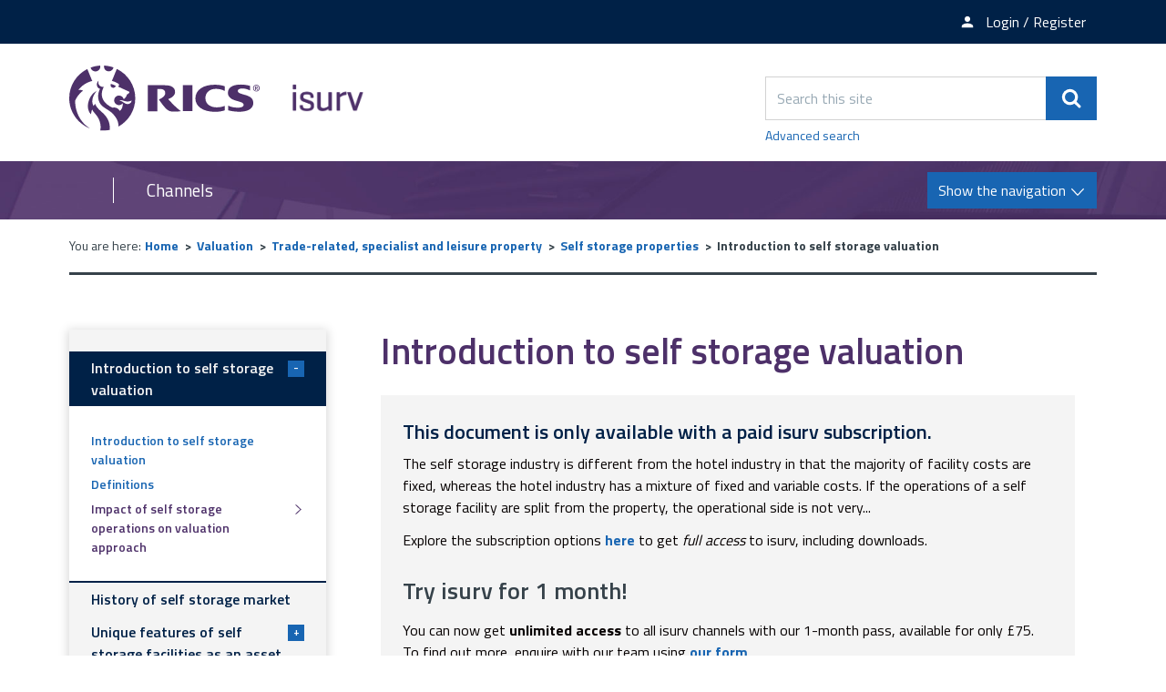

--- FILE ---
content_type: text/html; charset=UTF-8
request_url: https://www.isurv.com/info/1575/self_storage_properties/12262/introduction_to_self_storage_valuation/3
body_size: 7083
content:
<!DOCTYPE html>
<!--[if lt IE 7]>       <html class="no-js lt-ie10 lt-ie9 lt-ie8 lt-ie7" lang="en"> <![endif]-->
<!--[if IE 7]>          <html class="no-js lt-ie10 lt-ie9 lt-ie8" lang="en"> <![endif]-->
<!--[if IE 8]>          <html class="no-js lt-ie10 lt-ie9" lang="en"> <![endif]-->
<!--[if IE 9]>          <html class="no-js lt-ie10" lang="en"> <![endif]-->
<!--[if gt IE 9]><!-->  <html class="no-js" lang="en"> <!--<![endif]-->
    <head prefix="dcterms: http://purl.org/dc/terms">
        <meta charset="UTF-8">

	<link rel="alternate" type="application/rss+xml" title="RSS" href="https://www.isurv.com/rss/news">
        <link rel="search" type="application/opensearchdescription+xml" title="isurv" href="https://www.isurv.com/site/scripts/opensearch.php">

        <link rel="apple-touch-icon" sizes="180x180" href="//www.isurv.com/site/images/favicons/apple-touch-icon.png?v=dLBWP5MkPA">
        <link rel="icon" type="image/png" sizes="32x32" href="//www.isurv.com/site/images/favicons/favicon-32x32.png?v=dLBWP5MkPA">
        <link rel="icon" type="image/png" sizes="16x16" href="//www.isurv.com/site/images/favicons/favicon-16x16.png?v=dLBWP5MkPA">
        <link rel="manifest" href="//www.isurv.com/site/images/favicons/manifest.json?v=dLBWP5MkPA">
        <link rel="mask-icon" href="//www.isurv.com/site/images/favicons/safari-pinned-tab.svg?v=dLBWP5MkPA" color="#4d3069">
        <link rel="shortcut icon" href="//www.isurv.com/site/images/favicons/favicon.ico?v=dLBWP5MkPA">
        <meta name="msapplication-config" content="//www.isurv.com/site/images/favicons/browserconfig.xml?v=dLBWP5MkPA">
        <meta name="theme-color" content="#ffffff">


        <link rel="stylesheet" type="text/css" href="//www.isurv.com/site/dist/orbit.css">
        <!--[if lt IE 9]>
            <link href="//www.isurv.com/site/dist/orbit-oldie.css" rel="stylesheet" type="text/css">
        <![endif]-->

                    <link href="//www.isurv.com/site/styles/standard.css" rel="stylesheet">
        
        <!-- Grunticon -->
    <script>
    /*! grunt-grunticon Stylesheet Loader - v2.1.6 | https://github.com/filamentgroup/grunticon | (c) 2015 Scott Jehl, Filament Group, Inc. | MIT license. */

    !function(){function e(e,n,t){"use strict";var o=window.document.createElement("link"),r=n||window.document.getElementsByTagName("script")[0],i=window.document.styleSheets;return o.rel="stylesheet",o.href=e,o.media="only x",r.parentNode.insertBefore(o,r),o.onloadcssdefined=function(e){for(var n,t=0;t<i.length;t++)i[t].href&&i[t].href===o.href&&(n=!0);n?e():setTimeout(function(){o.onloadcssdefined(e)})},o.onloadcssdefined(function(){o.media=t||"all"}),o}function n(e,n){e.onload=function(){e.onload=null,n&&n.call(e)},"isApplicationInstalled"in navigator&&"onloadcssdefined"in e&&e.onloadcssdefined(n)}!function(t){var o=function(r,i){"use strict";if(r&&3===r.length){var a=t.navigator,c=t.document,s=t.Image,u=!(!c.createElementNS||!c.createElementNS("http://www.w3.org/2000/svg","svg").createSVGRect||!c.implementation.hasFeature("http://www.w3.org/TR/SVG11/feature#Image","1.1")||t.opera&&a.userAgent.indexOf("Chrome")===-1||a.userAgent.indexOf("Series40")!==-1),l=new s;l.onerror=function(){o.method="png",o.href=r[2],e(r[2])},l.onload=function(){var t=1===l.width&&1===l.height,a=r[t&&u?0:t?1:2];o.method=t&&u?"svg":t?"datapng":"png",o.href=a,n(e(a),i)},l.src="[data-uri]",c.documentElement.className+=" grunticon"}};o.loadCSS=e,o.onloadCSS=n,t.grunticon=o}(this),function(e,n){"use strict";var t,o=n.document,r=function(e){if(o.attachEvent?"complete"===o.readyState:"loading"!==o.readyState)e();else{var n=!1;o.addEventListener("readystatechange",function(){n||(n=!0,e())},!1)}},i=function(e){return n.document.querySelector('link[href$="'+e+'"]')},a=function(e,n){if(t&&!n)return t;t={};var o,r,i,a,c,s;if(o=e.sheet,!o)return t;r=o.cssRules?o.cssRules:o.rules;for(var u=0;u<r.length;u++)i=r[u].cssText,a="grunticon:"+r[u].selectorText,c=i.split(");")[0].match(/US\-ASCII\,([^"']+)/),c&&c[1]&&(s=decodeURIComponent(c[1]),t[a]=s);return t},c=function(e,n){var t,r,i,a,c;n?t=e:(n=e,t=o),a="data-grunticon-embed";for(var s in n){c=s.slice("grunticon:".length);try{r=t.querySelectorAll(c)}catch(e){continue}i=[];for(var u=0;u<r.length;u++)null!==r[u].getAttribute(a)&&i.push(r[u]);if(i.length)for(u=0;u<i.length;u++)i[u].innerHTML=n[s],i[u].style.backgroundImage="none",i[u].removeAttribute(a)}return i},s=function(n,t){"svg"===e.method&&r(function(){var o=a(i(e.href));"function"==typeof t?(c(n,o),t()):c(o),"function"==typeof n&&n()})};e.embedIcons=c,e.getCSS=i,e.getIcons=a,e.ready=r,e.svgLoadedCallback=s,e.embedSVG=s}(grunticon,this)}();
    grunticon(["//www.isurv.com/site/dist/icons/icons.data.svg.css", "//www.isurv.com/site/dist/icons/icons.data.png.css", "//www.isurv.com/site/dist/icons/icons.fallback.css"], grunticon.svgLoadedCallback);
    </script>
    <noscript><link rel="stylesheet" href="//www.isurv.com/site/dist/icons/icons.fallback.css"></noscript>        <link rel="canonical" href="https://www.isurv.com/info/1575/self_storage_properties/12262/introduction_to_self_storage_valuation/3">
 <meta name="google-site-verification" content="BhHYn_hHClca9Y9AALHDDleBrj7oAJXF-YL6Xawzfp8" /><!-- Adobe Launch -->
<script>
    //prehiding snippet for Adobe Target with asynchronous Launch deployment
    (function(g,b,d,f){(function(a,c,d){if(a){var e=b.createElement("style");e.id=c;e.innerHTML=d;a.appendChild(e)}})(b.getElementsByTagName("head")[0],"at-body-style",d);setTimeout(function(){var a=b.getElementsByTagName("head")[0];if(a){var c=b.getElementById("at-body-style");c&&a.removeChild(c)}},f)})(window,document,"body {opacity: 0 !important}",3E3);
</script>

<script src="//assets.adobedtm.com/b34799a7cb07/b7b3085553bb/launch-7be1e4f70cd2.min.js" async></script>

<!-- End Adobe Launch -->
<!-- Google Tag Manager  -->
<script>(function(w,d,s,l,i){w[l]=w[l]||[];w[l].push({'gtm.start':
new Date().getTime(),event:'gtm.js'});var f=d.getElementsByTagName(s)[0],
j=d.createElement(s),dl=l!='dataLayer'?'&l='+l:'';j.async=true;j.src=
'https://www.googletagmanager.com/gtm.js?id='+i+dl;f.parentNode.insertBefore(j,f);
})(window,document,'script','dataLayer','GTM-5LMW48S');</script>

<script>(function(w,d,s,l,i){w[l]=w[l]||[];w[l].push({'gtm.start':
new Date().getTime(),event:'gtm.js'});var f=d.getElementsByTagName(s)[0],
j=d.createElement(s),dl=l!='dataLayer'?'&l='+l:'';j.async=true;j.src=
'https://www.googletagmanager.com/gtm.js?id='+i+dl;f.parentNode.insertBefore(j,f);
})(window,document,'script','dataLayer','GTM-T2KF5QT');</script>
<!-- End Google Tag Manager -->        <meta name="author" content="isurv">
        <meta name="revisit-after" content="2 days">
        <meta name="viewport" content="width=device-width, initial-scale=1">
        <meta name="ROBOTS" content="INDEX,FOLLOW" >

<!-- XHTML Template -->

	<meta http-equiv="content-language" content="en" />
	<!-- Dublin Core Metadata -->
	<meta name="DC.creator" lang="en" content="Sam Birch" />
	<meta name="DC.date.created" scheme="DCTERMS.W3CDTF" lang="en" content="2020-10-08" />
	<meta name="DC.date.modified" scheme="DCTERMS.W3CDTF" lang="en" content="2020-10-08" />
	<meta name="DC.description" lang="en" content="Introduction to valuation of self storage properties" />
	<meta name="DC.format" lang="en" scheme="DCTERMS.IMT" content="text/html" />
	<meta name="DC.identifier" scheme="DCTERMS.URI" content="https://www.isurv.com/site/scripts/documents_info.php?categoryID=1575&amp;documentID=12262&amp;pageNumber=3" />
	<meta name="DC.language" scheme="DCTERMS.ISO639-1" content="en" />
	<meta name="DC.publisher" lang="en" content="RICS" />
	<meta name="DC.rights.copyright" lang="en" content="Copyright Royal Institution of Chartered Surveyors (RICS)" />
	<meta name="DC.title" lang="en" content="Introduction to self storage valuation" />
	<meta name="DC.coverage" lang="en" content="UK" />
	<meta name="DC.subject" lang="en" content="Self storage properties" />
        <meta name="description" content="Introduction to valuation of self storage properties">
        <meta name="keywords" content="documents, consultations, policies, information, plans, performance, objectives, facts and figures, strategy, RICS, APC, Red Book, landlord and tenant act, CPD, surveying best practice information, party walls, contract administration, building surveying, infrastructure, sustainability">
        <script src="//www.isurv.com/site/javascript/swfobject.js"></script>
        <script src="//www.isurv.com/site/javascript/libs/modernizr/modernizr.js"></script>
        <!--[if lt IE 9]>
        <script src="//www.isurv.com/site/javascript/libs/ie9-js/index.js"></script>
        <![endif]-->
        <title>Impact of self storage operations on valuation approach | Introduction to self storage valuation | isurv</title>
    </head>
    <body class="two-column">
<!-- Google Tag Manager (noscript) --><noscript><iframe src="https://www.googletagmanager.com/ns.html?id=GTM-5LMW48S"height="0" width="0" style="display:none;visibility:hidden"></iframe></noscript><noscript><iframe src="https://www.googletagmanager.com/ns.html?id=GTM-T2KF5QT"height="0" width="0" style="display:none;visibility:hidden"></iframe></noscript><!-- End Google Tag Manager (noscript) --><!-- Manager (noscript) --><!-- googleoff: index -->
        <header class="site-header" role="banner" id="top">
            <ul class="list skip-links">
                <li class="list__item"><a class="skip-links__link skip-links__link--content" href="https://www.isurv.com/info/1575/self_storage_properties/12262/introduction_to_self_storage_valuation/3#content" rel="nofollow">Skip to content</a></li>
                <li class="list__item"><a class="skip-links__link skip-links__link--navigation" href="https://www.isurv.com/info/1575/self_storage_properties/12262/introduction_to_self_storage_valuation/3#navigation" rel="nofollow">Skip to main navigation</a></li>
            </ul>
            <div class="site-header__top-links">
              <div class="container">
                <ul class="list list--inline">
                                        <li class="list__item"><a class="list__link" href="https://www.rics.org/profession-standards/isurv/isurv-newsletter"><span class="icon icon-newsletter" data-grunticon-embed></span><span class="top-links__text">Newsletter sign-up</span></a></li>
                                          <li class="list__item">
                        <a class="list__link" href="https://www.isurv.com/account/signin"><span class="icon icon-member" data-grunticon-embed></span><span class="top-links__text">Login / Register</span></a></li>
                      </li>
                                    </ul>
              </div>
            </div>
            <div class="container">
                <div class="identity">
                    <a href="https://www.isurv.com" class="identity__logo identity__logos">
                        <img class="identity__image identity__rics" src="https://www.isurv.com/site/images/rics-logo.svg" alt="RICS logo">
                        <span class="identity__heading visually-hidden">RICS</span>
                        <img class="identity__image identity__isurv" src="https://www.isurv.com/site/images/isurv-logo.png" alt="iSurv logo">
                        <span class="identity__heading visually-hidden">isurv</span>
                    </a>
                                </div>
                <div class="site-header__toggle-search">
                    <button type="button" class="button button--primary" data-a11y-toggle="site-search">
                        <span class="icon icon-search-white" data-grunticon-embed></span><span class="visually-hidden">Search</span>
                    </button>
                </div>

                <form class="site-search form form--append" id="site-search" action="https://www.isurv.com/site_search/results/" method="get" data-a11y-toggle-open>
                    <div class="form__control form__control--append">
                        <label class="form__label visually-hidden" for="search-site">Search this site</label>
                        <div class="form__control--append__group">
                            <input class="form__field" type="search" size="18" maxlength="40" name="q" placeholder="Search this site" id="search-site">
                            <button class="button button--primary" type="submit"><span class="icon icon-search-white" data-grunticon-embed></span><span class="visually-hidden">Search</span></button>
                        </div>
                    </div>
                    <a class="site-search--advanced" href="https://www.isurv.com/site/scripts/search_advanced.php">Advanced search</a>
                </form>
            </div>

<!-- googleon: index -->

            <div class="site-navigation ">
                <div class="container">
                    <div class="navigation-text-button">
                        <a href="#" class="navigation__text">Channels</a>
                        <a href="#" class="navigation__button button button--primary toggle" id="navigation">
                            <span class="button__text">Show the navigation</span>
                            <span class="navigation__icon icon icon-arrow-down-white"></span>
                            <span class="navigation__icon-menu icon icon-menu"></span>
                        </a>
                    </div>
                    <nav class="site-navigation__menu" aria-label="navigation">
                        <div class="site-navigation__menu-wrapper">
                            <ul class="list">
                                <li class="list__item"><a class="list__link" href="https://www.isurv.com/info/1438/apc">APC and AssocRICS</a></li>
                                <li class="list__item"><a class="list__link" href="https://isurv.com/info/2/building_surveying">Building surveying</a></li>
                                <li class="list__item"><a class="list__link" href="https://isurv.com/info/38/commercial_property">Commercial property </a></li>
                                <li class="list__item"><a class="list__link" href="https://www.isurv.com/info/52/construction">Construction</a></li>
                                <li class="list__item"><a class="list__link" href="https://www.isurv.com/info/1380/infrastructure">Infrastructure</a></li>
                                <li class="list__item"><a class="list__link" href="https://isurv.com/info/116/planning">Planning</a></li>
                                <li class="list__item"><a class="list__link" href="https://www.isurv.com/info/1235/professional_conduct">Professional conduct</a></li>
                                <li class="list__item"><a class="list__link" href="https://www.isurv.com/info/296/residential">Residential</a></li>
                                <li class="list__item"><a class="list__link" href="https://www.isurv.com/info/1111/rural">Rural</a></li>
                                <li class="list__item"><a class="list__link" href="https://www.isurv.com/info/1110/sustainability">Sustainability</a></li>
                                <li class="list__item"><a class="list__link" href="https://www.isurv.com/info/134/valuation">Valuation</a></li>

                            </ul>
                        </div>
                    </nav>
                </div>
            </div>
        </header>
        <main class="site-main" role="main">
            <div class="container">
<!-- googleoff: all -->
        <nav class="breadcrumb" aria-label="navigation">
                <span class="breadcrumb__prefix">You are here:</span>
                <ol class="list list--breadcrumb">
                    <li class="list__item">
                    <a href="https://www.isurv.com" rel="home">Home</a>
                </li>
                <li class="list__item">
                    <a href="https://www.isurv.com/info/134/valuation">Valuation</a>
                </li>
                <li class="list__item">
                    <a href="https://www.isurv.com/info/1084/trade-related_specialist_and_leisure_property">Trade-related, specialist and leisure property</a>
                </li>
                <li class="list__item">
                    <a href="https://www.isurv.com/info/1575/self_storage_properties">Self storage properties</a>
                </li>
                <li class="list__item">
                    <span>Introduction to self storage valuation</span>
                </li>
                </ol>
        </nav>
<!-- googleon: all -->
                <div class="site-content">
                    <article id="content" tabindex="-1">
                                                  <h1 class="page-heading">Introduction to self storage valuation</h1>
                              <div class="callout callout--danger">
        <h2 class="callout__heading">This document is only available with a paid isurv subscription.</h2>
          The self storage industry is different from the hotel industry in that the majority of facility costs are fixed, whereas the hotel industry has a mixture of fixed and variable costs. If the operations of a self storage facility are split from the property, the operational side is not very...        <div class="callout__message">
          <p>Explore the subscription options <strong><a href=https://www.rics.org/uk/products/isurv/>here</a></strong> to get <em>full access</em> to isurv, including downloads.</p>
<h3>Try isurv for 1 month! </h3>
<p>You can now get <strong>unlimited access</strong> to all isurv channels with our 1-month pass, available for only £75. To find out more, enquire with our team using <strong><a href="https://www.rics.org/profession-standards/isurv/one-month-pass?cid=oth|isurv">our form</a></strong>.</p>
<p>Sign up for the <strong><a href="https://myaccount.rics.org/CommunicationCentre">isurv newsletter</a></strong> to receive a monthly round-up of the latest isurv updates.</p>
<p>For further support, please contact us by emailing <strong>isurv@rics.org</strong> or calling +44 (0) 247 686 8584</p>        </div>
      </div>
                    </article>
                </div>

<!-- googleoff: index -->
<div class="sidebar sidebar--primary">
        <nav class="sidebar__section sidebar__section--primary" id="sidebar-navigation" tabindex="-1"><div class="sidebar--primary-nav"><ul class="list"><li class="list__item active"><a href="https://www.isurv.com/info/1575/self_storage_properties/12262/introduction_to_self_storage_valuation" class="nav-toggle-button" role="button" tabindex="0">
                                    Introduction to self storage valuation
                                    <p class="toggle-button__text"><span class="toggle-button__icon">-</span></p></a><div class="sub-menu__container"><ul class="list__sub-menu"><li class="sub-menu__items"><a class="sub-menu__link" href="https://www.isurv.com/info/1575/self_storage_properties/12262/introduction_to_self_storage_valuation">
                                                        Introduction to self storage valuation
                                                    </a></li><li class="sub-menu__items"><a class="sub-menu__link" href="https://www.isurv.com/info/1575/self_storage_properties/12262/introduction_to_self_storage_valuation/2">
                                                        Definitions
                                                    </a></li><li class="sub-menu__items"><span class="sub-menu__link sub-menu__active">
                                                        Impact of self storage operations on valuation approach
                                                    </span><span class="icon icon-arrow-right" data-grunticon-embed></span></li></ul></div></li><li class="list__item "><a class="list__item-heading" href="https://www.isurv.com/info/1575/self_storage_properties/12263/history_of_self_storage_market">
                                    History of self storage market
                                </a></li><li class="list__item "><a href="https://www.isurv.com/info/1575/self_storage_properties/12264/unique_features_of_self_storage_facilities_as_an_asset_class" class="nav-toggle-button" role="button" tabindex="0">
                                    Unique features of self storage facilities as an asset class
                                    <p class="toggle-button__text"><span class="toggle-button__icon">+</span></p></a><div class="sub-menu__container"><ul class="list__sub-menu"><li class="sub-menu__items"><a class="sub-menu__link" href="https://www.isurv.com/info/1575/self_storage_properties/12264/unique_features_of_self_storage_facilities_as_an_asset_class">
                                                        Who are the customers and why do they store?
                                                    </a></li><li class="sub-menu__items"><a class="sub-menu__link" href="https://www.isurv.com/info/1575/self_storage_properties/12264/unique_features_of_self_storage_facilities_as_an_asset_class/2">
                                                        What makes a good self storage facility?
                                                    </a></li><li class="sub-menu__items"><a class="sub-menu__link" href="https://www.isurv.com/info/1575/self_storage_properties/12264/unique_features_of_self_storage_facilities_as_an_asset_class/3">
                                                        Unique income and cost traits
                                                    </a></li></ul></div></li><li class="list__item "><a href="https://www.isurv.com/info/1575/self_storage_properties/12265/before_you_value" class="nav-toggle-button" role="button" tabindex="0">
                                    Before you value
                                    <p class="toggle-button__text"><span class="toggle-button__icon">+</span></p></a><div class="sub-menu__container"><ul class="list__sub-menu"><li class="sub-menu__items"><a class="sub-menu__link" href="https://www.isurv.com/info/1575/self_storage_properties/12265/before_you_value">
                                                        Data needed
                                                    </a></li><li class="sub-menu__items"><a class="sub-menu__link" href="https://www.isurv.com/info/1575/self_storage_properties/12265/before_you_value/2">
                                                        Inspection
                                                    </a></li><li class="sub-menu__items"><a class="sub-menu__link" href="https://www.isurv.com/info/1575/self_storage_properties/12265/before_you_value/3">
                                                        Competition review
                                                    </a></li></ul></div></li><li class="list__item "><a href="https://www.isurv.com/info/1575/self_storage_properties/12266/valuation_methodology" class="nav-toggle-button" role="button" tabindex="0">
                                    Valuation methodology
                                    <p class="toggle-button__text"><span class="toggle-button__icon">+</span></p></a><div class="sub-menu__container"><ul class="list__sub-menu"><li class="sub-menu__items"><a class="sub-menu__link" href="https://www.isurv.com/info/1575/self_storage_properties/12266/valuation_methodology">
                                                        Valuation methodology
                                                    </a></li><li class="sub-menu__items"><a class="sub-menu__link" href="https://www.isurv.com/info/1575/self_storage_properties/12266/valuation_methodology/2">
                                                        Discounted cash flow
                                                    </a></li><li class="sub-menu__items"><a class="sub-menu__link" href="https://www.isurv.com/info/1575/self_storage_properties/12266/valuation_methodology/3">
                                                        The comparison method – rate per sq. ft. and multiple of EBITDA
                                                    </a></li></ul></div></li><li class="list__item "><a href="https://www.isurv.com/info/1575/self_storage_properties/12267/factors_to_be_aware_of" class="nav-toggle-button" role="button" tabindex="0">
                                    Factors to be aware of
                                    <p class="toggle-button__text"><span class="toggle-button__icon">+</span></p></a><div class="sub-menu__container"><ul class="list__sub-menu"><li class="sub-menu__items"><a class="sub-menu__link" href="https://www.isurv.com/info/1575/self_storage_properties/12267/factors_to_be_aware_of">
                                                        Freehold versus leasehold valuations
                                                    </a></li><li class="sub-menu__items"><a class="sub-menu__link" href="https://www.isurv.com/info/1575/self_storage_properties/12267/factors_to_be_aware_of/2">
                                                        Size of the facility
                                                    </a></li><li class="sub-menu__items"><a class="sub-menu__link" href="https://www.isurv.com/info/1575/self_storage_properties/12267/factors_to_be_aware_of/3">
                                                        Portfolio and operating platforms
                                                    </a></li></ul></div></li></ul></div></nav>
            <div class="sidebar__section">
            <a class="button button--primary button--download-pdf" rel="nofollow" href="https://www.isurv.com/site/custom_scripts/pdf_feed.php?type=document&amp;documentID=12262&amp;categoryID=1575&amp;pageNumber=3">Download a complete &ldquo;Introduction to self storage valuation&rdquo; PDF <span class="icon icon-pdf" data-grunticon-embed></span></a>
        </div>
    </div>
<!-- googleon: index -->

                <div class="sidebar sidebar--secondary">



<section class="sidebar__section sidebar__resources" aria-label="Secondary sidebar">
    <div class="widget--nav-resource nav-resource">
        <ul class="list">
            <li class="list__item">
                <a class="list__link nav-resource__toggle" href="#resource-1" role="button" tabindex="0" data-a11y-toggle="resource-1">
                    <div class="list__content-wrapper">
                        <h2 class="list__heading" style="">Resources</h2>
                        <span class="list__icon icon icon-arrow-down-thick" data-grunticon-embed></span>
                    </div>
                    <div class="list__image-wrapper">
                        <div class="list__image" style="background-image: url('https://www.isurv.com/images/library_resources.png')"></div>
                    </div>
                </a>
                <div class="sub-menu--wrapper sub-menu" id="resource-1">
                    <div class="sub-menu--wrapper__inner">
                        <h3 class="sub-menu__heading">Resources</h3>
                        <ul class="list__sub-menu">
                                                    </ul>
                        <a href="#" class="list__button" role="button" data-a11y-toggle="resource-1"><span class="list__icon icon icon-arrow-up-thick" data-grunticon-embed></span><span class="visually-hidden">Close tab</span></a>
                    </div>
                </div>
            </li>
            <li class="list__item">
                <a class="list__link nav-resource__toggle" href="#resource-2" role="button" tabindex="0" data-a11y-toggle="resource-2">
                    <div class="list__content-wrapper">
                        <h2 class="list__heading" style="">Ask isurv</h2>
                        <span class="list__icon icon icon-arrow-down-thick" data-grunticon-embed></span>
                    </div>
                    <div class="list__image-wrapper">
                        <div class="list__image" style="background-image: url('https://www.isurv.com/images/standards_and_guidance_icon.jpg')"></div>
                    </div>
                </a>
                <div class="sub-menu--wrapper sub-menu" id="resource-2">
                    <div class="sub-menu--wrapper__inner">
                        <h3 class="sub-menu__heading">Ask isurv</h3>
                        <ul class="list__sub-menu">
                                                            <li class="sub-menu__items">
                                    <a class="sub-menu__link" href="https://www.isurv.com/forms/form/15/en/submit_an_enquiry_to_ask_isurv">Fill in the form</a>
                                </li>
                                                    </ul>
                        <a href="#" class="list__button" role="button" data-a11y-toggle="resource-2"><span class="list__icon icon icon-arrow-up-thick" data-grunticon-embed></span><span class="visually-hidden">Close tab</span></a>
                    </div>
                </div>
            </li>
        </ul>
    </div>
</section>

                </div>
            </div>
        </main>
<!-- googleoff: index -->
        <footer class="site-footer" role="contentinfo">
            <div class="container">
                <div class="site-footer--column site-footer--column-one">
                    <div class="site-footer__logos">
                        <a href="http://www.rics.org" class="footer__logo footer__logo-rics">
                            <img class="footer__image" src="https://www.isurv.com/site/images/rics-logo-white.svg" alt="RICS logo">
                            <span class="footer__heading visually-hidden">RICS</span>
                        </a>
                        <a href="https://www.isurv.com" class="footer__logo footer__logo-isurv">
                            <img class="footer__image" src="https://www.isurv.com/site/images/isurv-logo-white.png" alt="iSurv logo">
                            <span class="footer__heading visually-hidden">isurv</span>
                        </a>
                    </div>
                </div>

                <div class="site-footer--column site-footer--column-two">
                    <nav class="site-footer__links" aria-label="footer navigation">
                        <ul class="list list--inline">
                            <li class="list__item"><p class="site-footer__rights">&copy; 2026 isurv</p></li>
                                <li class="list__item"><a class="list__link" href="/about">About</a></li>
                                <li class="list__item"><a class="list__link" href="/contact">Contact</a></li>
                                <li class="list__item"><a class="list__link" href="/help">Help</a></li>
                                <li class="list__item"><a class="list__link" href="/accessibility">Accessibility</a></li>
                                <li class="list__item"><a class="list__link" href="/terms">Terms and Conditions</a></li>
                                <li class="list__item"><a class="list__link" href="https://www.rics.org/footer/rics-privacy-policy">Privacy policy</a></li>
                        </ul>
                    </nav>

                    <section class="site-footer__suppliers" aria-label="Suppliers">
                        <h2 class="visually-hidden">Suppliers</h2>
                        <ul class="list list--inline">
                            <li class="list__item list__item--powered-by">Designed and Powered by <a class="site-footer__link" href="https://www.jadu.net">Jadu</a>.</li>
                        </ul>
                    </section>
                </div>

                <div class="site-footer--column site-footer--column-three">
                    <div class="site-footer__social">
                        <ul class="list">
                            <li class="list__item"><a class="list__link" href="https://twitter.com/RICSnews"><span class="icon icon-twitter" data-grunticon-embed></span><span class="visually-hidden">Twitter</span></a></li>
                            <li class="list__item"><a class="list__link" href="https://www.linkedin.com/groups/4700556"><span class="icon icon-linkedin" data-grunticon-embed></span><span class="visually-hidden">LinkedIn</span></a></li>
                        </ul>
                    </div>
                </div>
            </div>
        </footer>
<!-- googleon: index -->
        <script src="https://ajax.googleapis.com/ajax/libs/jquery/1.12.4/jquery.min.js"></script>
        <script>window.jQuery || document.write('<script src="//www.isurv.com/site/dist/libs/jquery.min.js"><\/script>')</script>
        <script src="//www.isurv.com/site/dist/orbit.js"></script>

        <script src="//www.isurv.com/site/javascript/almond.min.js"></script>
        <script src="//www.isurv.com/site/javascript/util.min.js"></script>
<!-- Google Tag Manager (noscript) --><noscript><iframe src="https://www.googletagmanager.com/ns.html?id=GTM-5LMW48S"height="0" width="0" style="display:none;visibility:hidden"></iframe></noscript><noscript><iframe src="https://www.googletagmanager.com/ns.html?id=GTM-T2KF5QT"height="0" width="0" style="display:none;visibility:hidden"></iframe></noscript><!-- End Google Tag Manager (noscript) --><!-- Manager (noscript) -->    </body>
</html>
